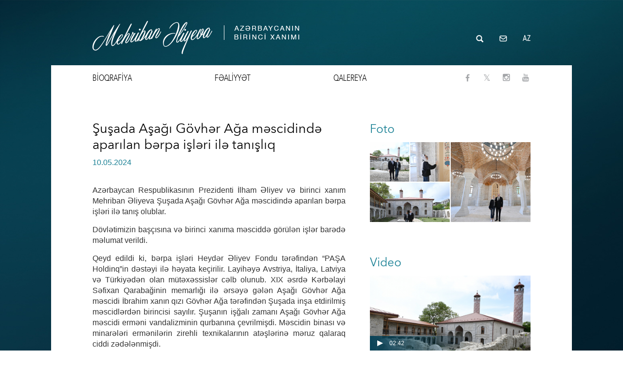

--- FILE ---
content_type: text/html; charset=UTF-8
request_url: https://mehriban-aliyeva.az/organizations/node/849862
body_size: 8338
content:
<!DOCTYPE html>
<html lang="az">
	<head>
		<meta charset="utf-8">
		<meta http-equiv="X-UA-Compatible" content="IE=edge">
		<meta name="MobileOptimized" content="width">
		<meta name="HandheldFriendly" content="true">
		<meta name="viewport" content="width=device-width, initial-scale=1">
		<meta http-equiv="cleartype" content="on">
		<link rel="icon" href="/favicon.ico" type="image/x-icon">
		<meta name="description" content="Azərbaycan Respublikasının Prezidenti İlham Əliyev və birinci xanım Mehriban Əliyeva Şuşada Aşağı Gövhər Ağa məscidində aparılan bərpa işləri ilə tanış olublar." />
<meta property="og:url" content="https://mehriban-aliyeva.az/organizations/node/849862" />
<meta property="og:title" content="Şuşada Aşağı Gövhər Ağa məscidində aparılan bərpa işləri ilə tanışlıq" />
<meta property="og:description" content="Azərbaycan Respublikasının Prezidenti İlham Əliyev və birinci xanım Mehriban Əliyeva Şuşada Aşağı Gövhər Ağa məscidində aparılan bərpa işləri ilə tanış olublar." />
<meta property="og:type" content="article" />
<meta property="og:image" content="https://mehriban-aliyeva.az/files/2024/2/470x246/17153482876490352764_470x246.jpg" />
<meta property="og:image:height" content="235" />
<meta property="og:image:width" content="470" />
<link rel="stylesheet" type="text/css" href="/themes/web/css/bootstrap.min.css" />
<link rel="stylesheet" type="text/css" href="/themes/web/css/fonts.css?v=new" />
<link rel="stylesheet" type="text/css" href="/themes/web/css/mainstyle.css" />
<link rel="stylesheet" type="text/css" href="/themes/web/css/content-page.css?v=231023" />
<link rel="stylesheet" type="text/css" href="/themes/web/css/datepicker.css" />
<script type="text/javascript" src="/themes/web/js/jquery.min.js"></script>
<script type="text/javascript" src="/themes/web/js/jquery.cookie.js"></script>
<title>Şuşada Aşağı Gövhər Ağa məscidində aparılan bərpa işləri ilə tanışlıq - Mehriban Əliyeva - Azərbaycanın birinci xanımı</title>
		<script language="javascript">
			var language = '';
			$(document).ready(function(){
			$('#page').fadeIn(1500);
			$(window).bind("beforeunload", function() { 
				$('#page').hide();
			})
		});
		</script>
	</head>
	<body class="content-page"><script type="text/javascript" src="/js/common.js"></script>
<script type="text/javascript" src="/themes/web/js/bootstrap-datepicker.js"></script>
<script type="text/javascript" src="/js/locales/bootstrap-datepicker.az.js"></script>

				
		<div id="page" style="display:none;">
			<header id="header" class="center-block">
				<div class="header-inner clearfix center-block">
	<div class="pull-left">
		<div id="site-logo-slogan" class="clearfix">
			<a class="pull-left site-logo" href="/site/front"><img title="First Lady" src="/images/sitelogo-az.png" width="425" height="94"></a>
		</div>
	</div>
	<div class="pull-right">
		<div id="site-search-box" class="pull-left">
			<div id="search-inner">
				<form class="site-search clearfix" action="/site/search" method="get">
					<input type="search" class="search-text pull-left" name="txt" id='site-search' placeholder="Axtarış">
					<div class="submit-icon pull-left">
						<input type="button" class="asbutton pull-left">
						<input type="submit" class="assubmit pull-left">
					</div>
				</form>
			</div>
		</div>
		<div id="send-mail" class="pull-left">
			<a href="/site/contact" class="send-mail-icon"></a>
		</div>
		<div id="language-bar" class="pull-left">
		    
			<div class="language-switcher">
			    
					<div class="current">AZ</div>
					<div class="others">
					                                						                                                            <a href="/en/organizations/node/849862">EN</a>
                            						                                                            <a href="/ru/organizations/node/849862">РУ</a>
                            											</div>
				</ul>
			</div>
		</div>
	</div>
</div>
<script>
	$( ".bfh-selectbox" ).hover(
	  function() {
		$( this ).addClass( " open" );
	  }, 
	  function() {
		$( this ).removeClass().addClass( "bfh-selectbox" );
	  }
	);
	
	  $('#page').click(function() {
	  	$( '#search-inner' ).removeClass( "open" );	  
	});
	
	$('#search-inner').click(function(event){
			event.stopPropagation();
	  	$( '#search-inner' ).addClass( "open" );
	});
</script>
			</header>
			
						
						
			<div id="main" class="center-block">	
				<div id="main-top">
					<div class="main-top-inner center-block clearfix">
						<nav id="navigation" class="pull-left">
	<ul class="main-menu list-inline">
		<li class="first item-1 has-child-2"><a href="/site/biography" class="">BİOQRAFİYA</a>
			<ul class="sub-1">
				<li class="first item-1"><a data-hover="Mukafatlar" href="/biography/awards" class="">Mükafatlar</a></li>
				<br>
				<li class="last item-6"><a data-hover="Meqaleler" href="/biography/articles" class="">Məqalələr</a></li>
			</ul>
		</li>
		<li class="item-2 has-child-3"><a href="/activities" class="">FƏALİYYƏT</a>
			<ul class="sub-1">
				<li class="item-3"><a data-hover="Tədbirlər" href="/activities/ceremonies" class="">Tədbirlər</a></li>
				<li class="item-4"><a data-hover="Çıxışlar" href="/activities/speeches" class="">Çıxışlar</a></li>
				<br>
				<li class="item-2"><a data-hover="Görüşlər" href="/activities/meetings" class="">Görüşlər</a></li>
				<li class="last item-5"><a data-hover="Müsahibələr" href="/activities/interviews" class="">Müsahibələr</a></li>
				<br>
				<li class="first item-1"><a data-hover="Səfərlər" href="/activities/visits" class="">Səfərlər</a></li>
			</ul>
		</li>
		<li class="last item-3 has-child-4"><a href="/gallery/photolist/other" class="">QALEREYA</a>
			<ul class="sub-1">
				<li class="first item-1"><span><a class="" data-hover="Muxtelif" href="/gallery/photolist/other">Foto</a></span>
					<ul class="sub-2">
						<li class="first item-1"><a class="" data-hover="Portret" href="/gallery/photolist/portret">Portret</a></li>
						<li class="item-2"><a  class="" data-hover="Aile" href="/gallery/photolist/family">Ailə</a></li>
						<li class="item-2"><a  class="" data-hover="Moment" href="/gallery/photolist/moments">Anlar</a></li>
						<!--li class="last item-3"><a class="" data-hover="Muxtelif" href="/gallery/photolist/other">Müxtəlif</a></li-->
					</ul>
				</li>
				<li class="last item-2"><a data-hover="Video" href="/gallery/videolist" class="">Video</a></li>
			</ul>
		</li>
	</ul>
</nav>
						<div id="follow-links" class="pull-right">
							<ul class="list-inline">
								<li><a href="https://www.facebook.com/FirstvicepresidentofAzerbaijanOfficial" target="_blank" class="icon-facebook"></a></li>
								<li><a href="https://twitter.com/1VicePresident" target="_blank" class="icon-twitter"></a></li>
								<li><a href="https://www.instagram.com/firstvicepresidentazerbaijan/" target="_blank" class="icon-instagram"></a></li>
								<li><a href="https://www.youtube.com/FirstvicepresidentofAzerbaijan" target="_blank" class="icon-youtube"></a></li>
							</ul>
						</div>
					</div>
				</div>
						
	<script src="/galleria/galleria-1.4.2.min.js"></script>
	
	<script>
		Galleria.loadTheme('/galleria/themes/classic/galleria.classic.min.js');
		Galleria.on('image', function(e) {
			$("#downloadLink1").attr({href:e.galleriaData.original});
			$("#facebookLink1").attr({href:'https://www.facebook.com/sharer/sharer.php?u='+e.galleriaData.description});
			$("#twitterLink1").attr({href:'https://twitter.com/home?status='+e.galleriaData.description});
			$("#googleplusLink1").attr({href:'https://plus.google.com/share?url='+e.galleriaData.description});
			$("#mailLink1").attr({href:'mailto:?subject='+e.galleriaData.title+'&body='+window.location.href});
		});
	</script>

	<script src="/player/jwplayer.js" ></script>
	<script>jwplayer.key="9mCjKlFkOi0lcf9lJcBsBInJzI6ngnWdIllHYw==";</script>

<div id="main-content">
    <div class="content-inner clearfix center-block">
        <section class="sections content-left pull-left">
                    	<div class="article-body">
        		<header class="article-header">
        			<h1 class="article-title">Şuşada Aşağı Gövhər Ağa məscidində aparılan bərpa işləri ilə tanışlıq</h1>
        			<span class="article-date">10.05.2024</span>        		</header>
        		<article class="article">
        		        		  <p style="text-align: justify;">Azərbaycan Respublikasının Prezidenti İlham Əliyev və birinci xanım Mehriban Əliyeva Şuşada Aşağı G&ouml;vhər Ağa məscidində aparılan bərpa işləri ilə tanış olublar.</p>
<p style="text-align: justify;">D&ouml;vlətimizin baş&ccedil;ısına və birinci xanıma məsciddə g&ouml;r&uuml;lən işlər barədə məlumat verildi.</p>
<p style="text-align: justify;">Qeyd edildi ki, bərpa işləri Heydər Əliyev Fondu tərəfindən &ldquo;PAŞA Holdinq&rdquo;in dəstəyi ilə həyata ke&ccedil;irilir. Layihəyə Avstriya, İtaliya, Latviya və T&uuml;rkiyədən olan m&uuml;təxəssislər cəlb olunub. XIX əsrdə Kərbəlayi Səfixan Qarabağinin memarlığı ilə ərsəyə gələn Aşağı G&ouml;vhər Ağa məscidi İbrahim xanın qızı G&ouml;vhər Ağa tərəfindən Şuşada inşa etdirilmiş məscidlərdən birincisi sayılır. Şuşanın işğalı zamanı Aşağı G&ouml;vhər Ağa məscidi erməni vandalizminin qurbanına &ccedil;evrilmişdi. Məscidin binası və minarələri ermənilərin zirehli texnikalarının atəşlərinə məruz qalaraq ciddi zədələnmişdi.</p>
<p style="text-align: justify;">Bərpa prosesi ilə tanışlıq zamanı Şuşa işğal altında olduğu d&ouml;vrdə ermənilərin Aşağı G&ouml;vhər Ağa məscidində t&ouml;rətdikləri vandalizm faktları barədə məlumat verildi. Bildirildi ki, bərpa işləri zamanı divarda m&uuml;xtəlif yazılar, o c&uuml;mlədən divara həkk olunmuş xa&ccedil; işarəsi aşkarlanıb.</p>
<p style="text-align: justify;">Bərpa işləri zamanı yerli və beynəlxalq ekspertlər məscidin m&ouml;vcud vəziyyətinə dair qiymətləndirmə və layihələndirmə aparıblar. Konservasiya və restavrasiya işləri məscidin ilkin memarlıq &uuml;slubuna uyğun olaraq həyata ke&ccedil;irilir. Xarici m&uuml;təxəssislərin iştirakı ilə q&uuml;bbələrin daxili səthində tarixi naxış hissələrinin mikroinyeksiya &uuml;sulu ilə bərkidilməsi həyata ke&ccedil;irilib. Məscidin minarələri bərpa olunub, dam və d&ouml;şəmə &ouml;rt&uuml;kləri dəyişdirilməklə bir sıra təmir işləri həyata ke&ccedil;irilir. Bərpa işləri, eyni zamanda, mədrəsə b&ouml;lməsini də əhatə edir.</p>        		        		</article>
        	</div>
        	<footer class="article-footer">
        		<div id="share-links">
				<div class="buttons clearfix">            
				    <a id="facebookLink" class="socialbut icon-facebook pull-left" href="https://www.facebook.com/sharer/sharer.php?u=https://mehriban-aliyeva.az/organizations/node/849862" target="_blank"></a>
				    <a id="twitterLink" class="socialbut icon-twitter pull-left" href="https://twitter.com/home?status=https://mehriban-aliyeva.az/organizations/node/849862" target="_blank"></a>
				    <a id="mailLink" class="socialbut icon-mail-alt pull-left" href=" mailto:?subject=Şuşada Aşağı Gövhər Ağa məscidində aparılan bərpa işləri ilə tanışlıq&body=https://mehriban-aliyeva.az/organizations/node/849862" target="_blank"></a>
				</div>
        		</div>
        	</footer>
        </section>
        <section class="sections content-right pull-right">
		<div class="videoandgalleria">
		    			<div id="photogallery-block">
			<h2 class="block-title"><a href="#" onclick="openGallery(91973, 'other', 0)" data-toggle="modal" data-target="#winPhotos" >Foto</a></h2>
			
                                                    <div class="block-content">
                                                        
                        <div class="photo-slide items-4">
                            <a href="#" onclick="openGallery(91973, 'other', 0)" data-toggle="modal" data-target="#winPhotos" class="item-1"><div class="gis"><img src="/files/gallerylist/2015/2/85x85/17153511926236910014_85x85.jpg"></div></a>                            <a href="#" onclick="openGallery(91973, 'other', 0)" data-toggle="modal" data-target="#winPhotos" class="item-2"><div class="gis"><img src="/files/gallerylist/2015/2/85x85/17153511922643949313_85x85.jpg"></div></a>                            <a href="#" onclick="openGallery(91973, 'other', 0)" data-toggle="modal" data-target="#winPhotos" class="item-3"><div class="gis"><img src="/files/gallerylist/2015/2/168x168/17153511924626330882_168x168.jpg"></div></a>                            <a href="#" onclick="openGallery(91973, 'other', 0)" data-toggle="modal" data-target="#winPhotos" class="item-4"><div class="gis"><img src="/files/gallerylist/2015/2/168x85/17153511922570660524_168x85.jpg"></div></a>                        </div>
                    </div>
                		    </div>
		    		    		    <div id="videogallery-block">
			    			<h2 class="block-title"><a href="#21967" onclick="openVideo(21967, 2)" data-toggle="modal" data-target="#winVideo">Video</a></h2>
			<div class="block-content">
			    <a href="#21967" onclick="openVideo(21967, 2)" data-toggle="modal" data-target="#winVideo">
				<img src="/files/video_photo/2024/2/370x185/1715430759918558133_370x185.jpg">
				<span class="video-icon icon-small"><span class="video-duration">02:42</span></span>
				<span class="video-icon icon icon-play-circled"></span>
			    </a>
			</div>
		    </div>
		    		</div>
        </section>
        
        <style>
        	.affix {
        		top:0px;
        		position:fixed;
        	}
        	.affix-top {
        		position:static;
        	}
        	.affix-bottom {
        		top:0px;
        		position:fixed;
        	}
        </style>
        
        <script>
			$(document).ready(function(){
				$('#winVideo').on('hidden.bs.modal', function () {
					jwplayer('articleVideo').remove();
				});
				
				$(window).on('beforeunload', function() {
					$(window).scrollTop(0); 
				});		
				if($('.article-body').outerHeight(true) > 600){
					$('.videoandgalleria').affix({
						offset: {
						top: $('.videoandgalleria').offset().top,
						bottom: $('#main-bottom').outerHeight(true) + 300
						}
					});
				}
			});
        </script>
    </div>
</div>

<div id="main-bottom">
    <div class="main-bottom-inner center-block clearfix">
        <div class="content-inner clearfix center-block organizations-head" role="tabpanel">
    <div class="list-view-header clearfix">
    	<ul class="nav nav-tabs pull-left" role="tablist">
    		<li attrId="22" attrPage="1" class="fvp " role="presentation"><a href="#fvp" aria-controls="fvp" role="tab" data-toggle="tab"><span>Birinci vitse-prezident</span></a><div></div></li>
			<li attrId="15" attrPage="1" class="haf active" role="presentation"><a href="#haf" aria-controls="haf" role="tab" data-toggle="tab"><span>Heydər Əliyev Fondu</span></a><div></div></li>
			<li attrId="14" attrPage="1" class="agf " role="presentation"><a href="#agf" aria-controls="agf" role="tab" data-toggle="tab"><span>Azərbaycan Gimnastika Federasiyası</span></a><div></div></li>
			<li attrId="12" attrPage="1" class="acf " role="presentation"><a href="#acf" aria-controls="acf" role="tab" data-toggle="tab"><span>Azərbaycan Mədəniyyət Fondu</span></a><div></div></li>
			<li attrId="17" attrPage="1" class="unesco " role="presentation"><a href="#unesco" aria-controls="unesco" role="tab" data-toggle="tab"><span>UNESCO</span></a><div></div></li>
		</ul>
    	<div class="view-calendar pull-right">
    		<div class="input-group date" id="datepicker" data-date-format="d MM yyyy">
    			<input class="datepicker-input" size="16" type="text" value="" readonly>
    			<span class="add-on datepicker-select glyphicon glyphicon-calendar"></span>
    		</div>
    	</div>
    </div>
    <div class="list-view-content tab-content">
    	<div role="tabpanel" class="tab-pane " id="acf">
			<div class="content-row">
				<table>
					<tr class="row-1 first">
																								
						<td class="col-1">
															<a class="view-image scale-effect image-small" href="/organizations/node/841780"><img src="/files/2015/2/255x128/14361789412082327654_255x128.jpg"><span class="likeborder"></span></a>
														<a class="view-title" href="/organizations/node/841780"><span class="view-date">09.03.2013</span><br>Bakıda “Muğam Aləmi” III Beynəlxalq Muğam Festivalının təntənəli açılışı olub</a>
													</td>
																								
						<td class="col-2">
															<a class="view-image scale-effect image-small" href="/organizations/node/842967"><img src="/files/2011/2/255x128/1436727744993441264_255x128.jpg"><span class="likeborder"></span></a>
														<a class="view-title" href="/organizations/node/842967"><span class="view-date">04.05.2011</span><br>Mehriban Əliyeva Müasir İncəsənət Muzeyində “Sənət inciləri” adlı sərgi ilə tanış olub</a>
													</td>
																								
						<td class="col-3">
															<a class="view-image scale-effect image-small" href="/organizations/node/840483"><img src="/files/2011/1/255x128/14302149971182030116_255x128.jpg"><span class="likeborder"></span></a>
														<a class="view-title" href="/organizations/node/840483"><span class="view-date">14.03.2011</span><br>Bakıda Beynəlxalq Muğam Mərkəzində “Muğam aləmi” II Beynəlxalq muğam festivalının açılış mərasimi olub</a>
													</td>
											</tr>
					<tr class="row-2 last">
																												<td class="col-1">
																<a class="view-title" href="/organizations/node/845268"><span class="view-date">02.07.2007</span><br>“Muğam” jurnalının ilk nömrəsinin və “Muğam-Antologiya” layihəsi çərçivəsində çap olunmuş nəşrlərin təqdimatı olub</a>
								<p class="news-teaser">İyulun 2-də Heydər Əliyev Fondunda Azərbaycan Mədəniyyətinin Dostları Fondunun təsis etdiyi “Muğam” jurnalının ilk nömrəsinin və “Muğam-Antologiya” layihəsi çərçivəsində çap olunmuş Səfiyəddin Urməvinin (1217-1294) “Şərəfiyyə risaləsi” və “Kitabül-ədvar”, habelə Fətullah Şirvaninin (1417-1486) “Musiqi məcəlləsi” əsərlərinin təqdimat mərasimi keçirilmişdir.</p>							</td>
																												<td class="col-2">
																	<a class="view-image scale-effect image-small" href="/organizations/node/844845"><img src="/files/2006/2/255x128/1437163334564320787_255x128.jpg"><span class="likeborder"></span></a>
																<a class="view-title" href="/organizations/node/844845"><span class="view-date">13.06.2006</span><br>Üzeyir Hacıbəyovun anadan olmasının 120 illiyinə həsr edilmiş muğam konserti olub</a>
															</td>
																												<td class="col-3">
																	<a class="view-image scale-effect image-small" href="/organizations/node/844197"><img src="/files/2005/2/255x128/14370338614438564596_255x128.jpg"><span class="likeborder"></span></a>
																<a class="view-title" href="/organizations/node/844197"><span class="view-date">08.06.2005</span><br>Azərbaycan Mədəniyyətinin Dostları Fondu Filarmoniyada muğam axşamı təşkil edib</a>
															</td>
												</tr>
				</table>
			</div>
		</div>
		<div role="tabpanel" class="tab-pane " id="agf">
			<div class="content-row">
				<table>
					<tr class="row-1 first">
																								
						<td class="col-1">
															<a class="view-image scale-effect image-small" href="/organizations/node/848059"><img src="/files/2019/3/255x128/1568661472549429485_255x128.jpg"><span class="likeborder"></span></a>
														<a class="view-title" href="/organizations/node/848059"><span class="view-date">16.09.2019</span><br>Bakıda bədii gimnastika üzrə 37-ci dünya çempionatının açılış mərasimi keçirilib</a>
													</td>
																								
						<td class="col-2">
															<a class="view-image scale-effect image-small" href="/organizations/node/847860"><img src="/files/2019/2/255x128/15580929671998424946_255x128.jpg"><span class="likeborder"></span></a>
														<a class="view-title" href="/organizations/node/847860"><span class="view-date">17.05.2019</span><br>Prezident İlham Əliyev və birinci xanım Mehriban Əliyeva Ümumrusiya Bədii Gimnastika Federasiyasının prezidenti ilə görüşüblər </a>
													</td>
																								
						<td class="col-3">
															<a class="view-image scale-effect image-small" href="/organizations/node/846840"><img src="/files/2017/2/255x128/14947055086494454963_255x128.jpg"><span class="likeborder"></span></a>
														<a class="view-title" href="/organizations/node/846840"><span class="view-date">13.05.2017</span><br>Birinci vitse-prezident Mehriban Əliyeva İslamiadanın qalibi olan bədii gimnastika üzrə milli komandamızın üzvlərinə qızıl medalları təqdim edib</a>
													</td>
											</tr>
					<tr class="row-2 last">
																												<td class="col-1">
																	<a class="view-image scale-effect image-small" href="/organizations/node/845914"><img src="/files/2015/3/255x128/14509588633829749655_255x128.jpg"><span class="likeborder"></span></a>
																<a class="view-title" href="/organizations/node/845914"><span class="view-date">24.12.2015</span><br>Mehriban Əliyeva yenidən Azərbaycan Gimnastika Federasiyasının prezidenti seçilib</a>
															</td>
																												<td class="col-2">
																<a class="view-title" href="/organizations/node/841614"><span class="view-date">20.06.2015</span><br>Alina Kabayeva: “Mehriban Əliyeva ilə şəxsən tanış deyilik, amma öz ölkəsində idmanın inkişafına onun necə böyük töhfə verdiyini bilirəm”</a>
								<p class="news-teaser">“Birinci Avropa Oyunlarının keçirilməsi təkcə Azərbaycan və Rusiya üçün deyil, həm də bütün Avropa üçün çox mühüm hadisədir. </p>							</td>
																												<td class="col-3">
																	<a class="view-image scale-effect image-small" href="/organizations/node/841612"><img src="/files/2015/2/255x128/14348942105153314583_255x128.jpg"><span class="likeborder"></span></a>
																<a class="view-title" href="/organizations/node/841612"><span class="view-date">20.06.2015</span><br>Prezident İlham Əliyev və xanımı Mehriban Əliyeva idman gimnastikası yarışlarının final mərhələsini izləyiblər</a>
															</td>
												</tr>
				</table>
			</div>
		</div>
		<div role="tabpanel" class="tab-pane active" id="haf">
			<div class="content-row">
				<table>
					<tr class="row-1 first">
																								
						<td class="col-1">
															<a class="view-image scale-effect image-small" href="/organizations/node/850332"><img src="/files/2025/3/255x128/17607665954620264687_255x128.jpg"><span class="likeborder"></span></a>
														<a class="view-title" href="/organizations/node/850332"><span class="view-date">18.10.2025</span><br>Azərbaycanın Birinci vitse-prezidenti Mehriban Əliyeva Vatikan Apostol Kitabxanasını ziyarət edib</a>
													</td>
																								
						<td class="col-2">
															<a class="view-image scale-effect image-small" href="/organizations/node/850331"><img src="/files/2025/3/255x128/17607662911715249291_255x128.jpg"><span class="likeborder"></span></a>
														<a class="view-title" href="/organizations/node/850331"><span class="view-date">18.10.2025</span><br>Birinci vitse-prezident Mehriban Əliyeva Vatikanda Müqəddəs Pyotr Bazilikasında görülmüş bərpa işləri ilə tanış olub</a>
													</td>
																								
						<td class="col-3">
															<a class="view-image scale-effect image-small" href="/organizations/node/850330"><img src="/files/2025/3/255x128/1760766114454612473_255x128.jpg"><span class="likeborder"></span></a>
														<a class="view-title" href="/organizations/node/850330"><span class="view-date">18.10.2025</span><br>Birinci vitse-prezident Mehriban Əliyeva və ailə üzvləri Vatikan bağlarında ağacəkmə mərasimində iştirak ediblər</a>
													</td>
											</tr>
					<tr class="row-2 last">
																												<td class="col-1">
																	<a class="view-image scale-effect image-small" href="/organizations/node/850315"><img src="/files/2025/3/255x128/17606814842332442849_255x128.jpg"><span class="likeborder"></span></a>
																<a class="view-title" href="/organizations/node/850315"><span class="view-date">16.10.2025</span><br>Azərbaycanın Birinci vitse-prezidenti Vatikanda Müqəddəs Pavel Bazilikasında həyata keçirilən bərpa işləri ilə tanış olub</a>
															</td>
																												<td class="col-2">
																	<a class="view-image scale-effect image-small" href="/organizations/node/850314"><img src="/files/2025/3/255x128/17606813264744640297_255x128.jpg"><span class="likeborder"></span></a>
																<a class="view-title" href="/organizations/node/850314"><span class="view-date">16.10.2025</span><br>Birinci vitse-prezident Mehriban Əliyeva Vatikanda Müqəddəs Pavel Bazilikasının baş keşişi ilə görüşüb</a>
															</td>
																												<td class="col-3">
																	<a class="view-image scale-effect image-small" href="/organizations/node/850313"><img src="/files/2025/3/255x128/176068106626675345_255x128.jpg"><span class="likeborder"></span></a>
																<a class="view-title" href="/organizations/node/850313"><span class="view-date">16.10.2025</span><br>Vatikanda Müqəddəs Kommodilla katakombalarının bərpası layihəsinin açılışı olub</a>
															</td>
												</tr>
				</table>
			</div>
		</div>
		<div role="tabpanel" class="tab-pane " id="fvp">
			<div class="content-row">
				<table>
					<tr class="row-1 first">
																								
						<td class="col-1">
															<a class="view-image scale-effect image-small" href="/organizations/node/850333"><img src="/files/2025/3/255x128/1760790564361533401_255x128.jpg"><span class="likeborder"></span></a>
														<a class="view-title" href="/organizations/node/850333"><span class="view-date">18.10.2025</span><br>Azərbaycanın Müqəddəs Taxt-Tacdakı səfirliyinin inzibati ofisi açılıb</a>
													</td>
																								
						<td class="col-2">
															<a class="view-image scale-effect image-small" href="/organizations/node/850332"><img src="/files/2025/3/255x128/17607665954620264687_255x128.jpg"><span class="likeborder"></span></a>
														<a class="view-title" href="/organizations/node/850332"><span class="view-date">18.10.2025</span><br>Azərbaycanın Birinci vitse-prezidenti Mehriban Əliyeva Vatikan Apostol Kitabxanasını ziyarət edib</a>
													</td>
																								
						<td class="col-3">
															<a class="view-image scale-effect image-small" href="/organizations/node/850331"><img src="/files/2025/3/255x128/17607662911715249291_255x128.jpg"><span class="likeborder"></span></a>
														<a class="view-title" href="/organizations/node/850331"><span class="view-date">18.10.2025</span><br>Birinci vitse-prezident Mehriban Əliyeva Vatikanda Müqəddəs Pyotr Bazilikasında görülmüş bərpa işləri ilə tanış olub</a>
													</td>
											</tr>
					<tr class="row-2 last">
																												<td class="col-1">
																	<a class="view-image scale-effect image-small" href="/organizations/node/850330"><img src="/files/2025/3/255x128/1760766114454612473_255x128.jpg"><span class="likeborder"></span></a>
																<a class="view-title" href="/organizations/node/850330"><span class="view-date">18.10.2025</span><br>Birinci vitse-prezident Mehriban Əliyeva və ailə üzvləri Vatikan bağlarında ağacəkmə mərasimində iştirak ediblər</a>
															</td>
																												<td class="col-2">
																	<a class="view-image scale-effect image-small" href="/organizations/node/850329"><img src="/files/2025/3/255x128/17607560072303623524_255x128.jpg"><span class="likeborder"></span></a>
																<a class="view-title" href="/organizations/node/850329"><span class="view-date">17.10.2025</span><br>Birinci vitse-prezident Mehriban Əliyevanın Vatikan şəhər-dövlətinin qubernatorluğunun prezidenti ilə görüşü olub</a>
															</td>
																												<td class="col-3">
																	<a class="view-image scale-effect image-small" href="/organizations/node/850328"><img src="/files/2025/3/255x128/17607556043130030517_255x128.jpg"><span class="likeborder"></span></a>
																<a class="view-title" href="/organizations/node/850328"><span class="view-date">17.10.2025</span><br>Azərbaycanın Birinci vitse-prezidenti Mehriban Əliyeva Vatikanın dövlət katibi ilə görüşüb</a>
															</td>
												</tr>
				</table>
			</div>
		</div>
		<div role="tabpanel" class="tab-pane " id="unesco">
			<div class="content-row">
				<table>
					<tr class="row-1 first">
																								
						<td class="col-1">
															<a class="view-image scale-effect image-small" href="/organizations/node/847944"><img src="/files/2019/2/255x128/15619629095372734434_255x128.jpg"><span class="likeborder"></span></a>
														<a class="view-title" href="/organizations/node/847944"><span class="view-date">30.06.2019</span><br>Birinci vitse-prezident Mehriban Əliyeva UNESCO-nun Ümumdünya İrs Komitəsinin 43-cü sessiyasının açılış mərasimində iştirak edib</a>
													</td>
																								
						<td class="col-2">
															<a class="view-image scale-effect image-small" href="/organizations/node/847940"><img src="/files/2019/2/255x128/15618981632461518609_255x128.jpg"><span class="likeborder"></span></a>
														<a class="view-title" href="/organizations/node/847940"><span class="view-date">30.06.2019</span><br>Birinci vitse-prezident Mehriban Əliyeva UNESCO-nun Baş direktoru xanım Odri Azule ilə görüşüb</a>
													</td>
																								
						<td class="col-3">
															<a class="view-image scale-effect image-small" href="/organizations/node/847310"><img src="/files/2018/2/255x128/1526660103161552016_255x128.jpg"><span class="likeborder"></span></a>
														<a class="view-title" href="/organizations/node/847310"><span class="view-date">18.05.2018</span><br>Birinci vitse-prezident Mehriban Əliyeva Parisdə UNESCO-nun baş direktoru Odri Azule ilə görüşüb</a>
													</td>
											</tr>
					<tr class="row-2 last">
																												<td class="col-1">
																	<a class="view-image scale-effect image-small" href="/organizations/node/847309"><img src="/files/2018/2/255x128/15266589793329757953_255x128.jpg"><span class="likeborder"></span></a>
																<a class="view-title" href="/organizations/node/847309"><span class="view-date">18.05.2018</span><br>Parisdə UNESCO-nun sabiq baş direktoru Koişiro Matsuuranın 80 illiyi münasibətilə konfrans keçirilib</a>
															</td>
																												<td class="col-2">
																	<a class="view-image scale-effect image-small" href="/organizations/node/846383"><img src="/files/2016/3/255x128/1475155868172005151_255x128.jpg"><span class="likeborder"></span></a>
																<a class="view-title" href="/organizations/node/846383"><span class="view-date">29.09.2016</span><br>Mehriban Əliyeva UNESCO-nun baş direktorunun müavini Qetaçyu Enqida ilə görüşüb</a>
															</td>
																												<td class="col-3">
																	<a class="view-image scale-effect image-small" href="/organizations/node/845865"><img src="/files/2015/3/255x128/14477893745395627416_255x128.jpg"><span class="likeborder"></span></a>
																<a class="view-title" href="/organizations/node/845865"><span class="view-date">17.11.2015</span><br>Prezident İlham Əliyev və xanımı Mehriban Əliyeva UNESCO Baş Konfransının 38-ci sessiyasının Liderlər Forumunda iştirak ediblər</a>
															</td>
												</tr>
				</table>
			</div>
		</div>
    </div>
    <div class="list-view-pager">
    	<ul class="pager" id="pager">
    	</ul>
        <script>
            $(document).ready(function(){
                    var activities = 1;
                $('ul.nav-tabs li').on('click', function (e) {
                    idx = $(this).attr('attrId')*1;
                    pageX = $(this).attr('attrPage')*1;
                    switch(idx){
                        case 12:
                            //showPagination(pageX, 10, 5, 12);
                            activities = 1;
                            $("#datepicker").datepicker("setDate", $.cookie("date_5_12") ? $.cookie("date_5_12") : new Date());
                            break;
                        case 14:
                            //showPagination(pageX, 22, 5, 14);
                            activities = 2;
                            $("#datepicker").datepicker("setDate", $.cookie("date_5_14") ? $.cookie("date_5_14") : new Date());
                            break;
                        case 15:
                            //showPagination(pageX, 495, 5, 15);
                            activities = 3;
                            $("#datepicker").datepicker("setDate", $.cookie("date_5_15") ? $.cookie("date_5_15") : new Date());
                            break;
                        case 16:
                            //showPagination(pageX, 86, 5, 16);
                            activities = 4;
                            $("#datepicker").datepicker("setDate", $.cookie("date_5_16") ? $.cookie("date_5_16") : new Date());
                            break;
                        case 17:
                            //showPagination(pageX, 52, 5, 17);
                            activities = 5;
                            $("#datepicker").datepicker("setDate", $.cookie("date_5_17") ? $.cookie("date_5_17") : new Date());
                            break;
						case 22:
                            //showPagination(pageX, 52, 5, 17);
                            activities = 6;
                            $("#datepicker").datepicker("setDate", $.cookie("date_5_22") ? $.cookie("date_5_22") : new Date());
                            break;
                    }
                });
                var thisYear = '24-01-2026';
                $('#datepicker').datepicker({language:'az',autoclose:true,todayHighlight:true,startDate:"01-01-2003",endDate:thisYear});
                activities = 3;$("#datepicker").datepicker("setDate", $.cookie("date_5_15") ? $.cookie("date_5_15") : new Date()); showPagination(1, 495, 5, 15);                     $("#datepicker").datepicker().on("changeDate", function(e){
                             
                         switch(activities){
                            case 1:
                                getPage(1, 5, 12);
                                break;
                            case 2:
                                getPage(1, 5, 14);
                                break;
                            case 3:
                                getPage(1, 5, 15);
                                break;
                            case 4:
                                getPage(1, 5, 16);
                                break;
                            case 5:
                                getPage(1, 5, 17);
                                break;
							case 6:
                                getPage(1, 5, 22);
                                break;
                        }
                     });
            });
        </script>
    </div>
</div>
    </div>
</div>

<div class="modal fade modal-fullscreen" id="winPhotos" tabindex="-1" role="dialog" aria-labelledby="winPhotosLabel" aria-hidden="true">
  <div class="modal-dialog">
    <div class="modal-content">
      <div class="modal-header">
        <div class="social-buttons">
		<div class="buttons">
		    <a id="facebookLink1" class="socialbut icon-facebook" href="#" target="_blank"></a>
		    <a id="twitterLink1" class="socialbut icon-twitter" href="#" target="_blank"></a>
		    <a id="mailLink1" class="socialbut icon-mail-alt" href="#" target="_blank"></a>
		    <a id="downloadLink1" class="socialbut icon-download" href="#" target="_blank"></a>
        </div>
        </div>
            <div class="close icon-cancel" data-dismiss="modal" aria-label="Close"></div>
      </div>
      <div class="modal-body clearfix">
        <div class="galleria"></div>
      </div>
    </div>
  </div>
</div>

<div class="modal fade modal-fullscreen" id="winVideo" tabindex="-1" role="dialog" aria-labelledby="winVideoLabel" aria-hidden="true">
  <div class="modal-dialog">
    <div class="modal-content">
      <div class="modal-header">
        <div class="social-buttons">
		<div class="buttons">
		    <a id="facebookLink2" class="socialbut icon-facebook" href="#" target="_blank"></a>
		    <a id="twitterLink2" class="socialbut icon-twitter" href="#" target="_blank"></a>
		    <a id="mailLink2" class="socialbut icon-mail-alt" href="#" target="_blank"></a>
		</div>
        </div>
            <div class="close icon-cancel" data-dismiss="modal" aria-label="Close"></div>
      </div>
      <div class="modal-body clearfix">
        <div class="video-container">
        	<div class="video-middle">
        		<div id="articleVideo"></div>
        	</div>
        </div>
      </div>
    </div>
  </div>
</div>			</div>
			
			<footer id="footer" class="center-block">
				<div class="footer-inner clearfix center-block">
	<div class="pull-left">
		<div id="site-copyright">Müəllif hüquqları qorunur © 2026</div>
	</div>
</div>			</footer>
		</div>
	<script type="text/javascript" src="/themes/web/js/bootstrap.min.js"></script>
<script defer src="https://static.cloudflareinsights.com/beacon.min.js/vcd15cbe7772f49c399c6a5babf22c1241717689176015" integrity="sha512-ZpsOmlRQV6y907TI0dKBHq9Md29nnaEIPlkf84rnaERnq6zvWvPUqr2ft8M1aS28oN72PdrCzSjY4U6VaAw1EQ==" data-cf-beacon='{"version":"2024.11.0","token":"9286dada807547cfb879ab18703829b3","r":1,"server_timing":{"name":{"cfCacheStatus":true,"cfEdge":true,"cfExtPri":true,"cfL4":true,"cfOrigin":true,"cfSpeedBrain":true},"location_startswith":null}}' crossorigin="anonymous"></script>
</body>
	
	<!-- Global site tag (gtag.js) - Google Analytics -->
	<script async src="https://www.googletagmanager.com/gtag/js?id=G-NY2V1NRT2Y"></script>
	<script>
	  window.dataLayer = window.dataLayer || [];
	  function gtag(){dataLayer.push(arguments);}
	  gtag('js', new Date());

	  gtag('config', 'G-NY2V1NRT2Y');
	</script>
</html>

--- FILE ---
content_type: text/css
request_url: https://mehriban-aliyeva.az/themes/web/css/content-page.css?v=231023
body_size: 4075
content:
.content-page #main-content .sections.galleries-1 .article-body{
	min-height:265px;
} 

.content-page #main-content .sections.full-width .article-body{
	min-height:initial;
}

.content-page #main-content .sections.content-left{
	width:520px;
} 

.content-page #main-content .sections.content-right{
	width:330px;
} 

.content-page #main-content .sections.full-width{
	width:700px;
}

.content-page #videogallery-block,
.content-page #photogallery-block{
  margin-bottom:0px; 
  margin-top:55px;
}

.content-page #videogallery-block img{
  width:330px;
  height:auto;
}

.content-page #videogallery-block:first-child,
.content-page #photogallery-block:first-child{
  margin-top:0px;
}

#videogallery-block .block-content a:hover .video-icon{
  display:block;
}

.videoandgalleria > div:first-child h2 {
	padding-top:0px;
}

.content-page #main-content{
	padding:60px 0px 90px 0px;
}

.content-page #main-bottom{
	padding:0px 0px 40px 0px;
}

.article-footer #share-links{
  margin:60px 0px 0px 0px;
}

#photogallery-block .photo-slide a{
  display:block;
  line-height:0px;
  font-size:0px;
  position:absolute;
  background:#fff;
  overflow:hidden;
  -webkit-backface-visibility: hidden;
  backface-visibility: hidden;
  outline: none;
}

#photogallery-block .photo-slide img {
  /*width:100%;
  height:100%;*/
  position:relative;
	opacity:1;
	-webkit-transition: opacity 300ms linear;
	-moz-transition: opacity 300ms linear;
	-ms-transition: opacity 300ms linear;
	-o-transition: opacity 350ms linear;
	transition: opacity 300ms linear;
}

#photogallery-block .photo-slide{
  width:330px;
  height:164px;
  position:relative;
}

#photogallery-block .photo-slide div {
	background:#094257;
}

#photogallery-block .photo-slide:hover a div img{
	opacity:0.7;
}

#photogallery-block .photo-slide:hover a div:hover img{
	opacity:1;
}

#photogallery-block .gis{
	width:100%;
	height:100%;
	overflow:hidden;
}

#photogallery-block .items-4 .item-1 {
  left:0px;
  top:0px;
  height:81px;
  width:81px;
  overflow: hidden;
}

#photogallery-block .items-4 .item-2 {
  left:83px;
  top:0px;
  height:81px;
  width:81px;
  overflow: hidden;
}

#photogallery-block .items-4 .item-3 {
  left:166px;
  top:0px;
  height:164px;
  width:164px;
  overflow: hidden;
}

#photogallery-block .items-4 .item-4 {
  left:0px;
  top:83px;
  height:81px;
  width:164px;
  overflow: hidden;
}

#photogallery-block .items-3 .item-1 {
  left:0px;
  top:0px;
  height:81px;
  width:164px;
  overflow: hidden;
}

#photogallery-block .items-3 .item-2 {
  left:166px;
  top:0px;
  height:164px;
  width:164px;
  overflow: hidden;
}

#photogallery-block .items-3 .item-3 {
  left:0px;
  top:83px;
  height:81px;
  width:164px;
  overflow: hidden;
}

#photogallery-block .items-2 .item-1 {
  left:0px;
  top:0px;
  height:164px;
  width:164px;
  overflow: hidden;
}

#photogallery-block .items-2 .item-2 {
  left:166px;
  top:0px;
  height:164px;
  width:164px;
  overflow: hidden;
}

#photogallery-block .items-1 .item-1{
  left:0px;
  top:0px;
  width:330px;
  height:164px;
  overflow: hidden;
}






#videogallery-block .block-content{
  width:330px;
  height:164px;
}

#videogallery-block .block-content a{
  display:block;
  position:relative;
  overflow:hidden;
  width:330px;
  height:164px;
  background:#094257;
  outline: none;
}

#videogallery-block .block-content img {
  opacity:1;
  filter: alpha(opacity=100);
	-webkit-transition: opacity 1s;
	transition: opacity 1s;
}

#videogallery-block .video-icon.icon-small {
	position:absolute;
	z-index:100;
	left:0px;
	bottom:10px;
	opacity:1;
	filter: alpha(opacity=100);
	background: -moz-linear-gradient(left,  rgba(9,66,87,1) 0%, rgba(255,255,255,0) 74%); /* FF3.6+ */
	background: -webkit-gradient(linear, left top, right top, color-stop(0%,rgba(9,66,87,1)), color-stop(74%,rgba(255,255,255,0))); /* Chrome,Safari4+ */
	background: -webkit-linear-gradient(left,  rgba(9,66,87,1) 0%,rgba(255,255,255,0) 74%); /* Chrome10+,Safari5.1+ */
	background: -o-linear-gradient(left,  rgba(9,66,87,1) 0%,rgba(255,255,255,0) 74%); /* Opera 11.10+ */
	background: -ms-linear-gradient(left,  rgba(9,66,87,1) 0%,rgba(255,255,255,0) 74%); /* IE10+ */
	background: linear-gradient(to right,  rgba(9,66,87,1) 0%,rgba(255,255,255,0) 74%); /* W3C */
	filter: progid:DXImageTransform.Microsoft.gradient( startColorstr='#094257', endColorstr='#00ffffff',GradientType=1 ); /* IE6-9 */
	width:280px;
	height:30px;
	display:block;
	-webkit-transition: opacity 0.35s;
	transition: opacity 0.35s;
}

#videogallery-block .video-duration {
	color:#fff;
	font-size:12px;
	display:block;
	line-height:30px;
	margin-left:40px;
}

#videogallery-block .video-icon.icon-small:after {
	content:"";
	position:absolute;
	width: 0;
	height: 0;
	display:block;
	left:15px;
	bottom:9px;
	border-style: solid;
	border-width: 6px 0 6px 12px;
	border-color: transparent transparent transparent #fff;
}


#videogallery-block a:hover .video-icon.icon-small {
	opacity:0;
	filter: alpha(opacity=0);
}

#videogallery-block .video-icon.icon-play-circled {
  position: absolute;
  top: 50%;
  left: 50%;
  width: 48px;
  height: 48px;
  z-index: 100;
  font-size:48px;
  color:#fff;
  line-height:48px;
  margin:-24px 0 0 -24px;
  opacity:0;
  filter: alpha(opacity=0);
	-webkit-transition: opacity 1s;
	transition: opacity 1s;
}

#videogallery-block a:hover .video-icon.icon-play-circled {
  opacity:0.8;
  filter: alpha(opacity=100);
}

#videogallery-block .block-content a:hover img{
  opacity:0.7;
  filter: alpha(opacity=70);
}



/*---vews start---*/

#datepicker {
  height:23px;
  margin:16px 0px;
  width:176px;
}

#datepicker .datepicker-input{
  height:23px;
  text-align:center;
  border:1px solid #a3a5a8;
  color:#a3a5a8;
  float:left;
  width:153px;
}

#datepicker .add-on{
  height:23px;
  text-align:center;
  background:#a3a5a8;
  width:23px;
  float:left;
  line-height:23px;
  top:0px;
  cursor:pointer;
  color:#555;
}

.list-view-header{
  border-bottom:1px solid #a3a5a8;
  margin-bottom:55px;
}

.list-view-content table{
  width:900px;
}

.list-view-content table,
.list-view-content table tr,
.list-view-content table td{
  margin:0px;
  padding:0px;
}

.list-view-content table td {
  width:280px;
  vertical-align:top;
  padding-bottom:60px;
  line-height:20px;
}

.list-view-content table .col-2 {
  padding-left:30px;
  padding-right:30px;
}

.list-view-content table .last td{
  padding-bottom:0px;
}

.list-view-content .view-image {
  margin-bottom:10px;
  display:block;
	width: 280px;
}
.list-view-content .view-image img{
	width:100%;
}
.list-view-content .view-title{
  color:#000000;
  font-size:15px;
  font-family:'HelveticaNeue';
  line-height:20px;
}

.list-view-content .view-title:hover,
.list-view-content .hovered .view-title{
	text-decoration:none;
	color:#1b8195;
}

.list-view-content .news-teaser, .list-view-content .view-teaser{
	margin:5px 0px 0px 0px;
	width: 280px;
	font-size:13px;
	color:#4f4f4f;
}

.list-view-content .view-date{
  color:#1b8195;
  font-size:14px;
}

.list-view-pager {
	text-align:center;
}

.list-view-pager .pager{
  margin:45px 0px 0px;
  line-height:0px;
  font-size:0px;
  display:inline-block;
  zoom:1;
}

.list-view-pager .pager:after {
	clear:both;
	display:table;
	content:"";
}

.list-view-pager .pager li {
	display:block;
	float:left;
}

.list-view-pager .pager li a,
.list-view-pager .pager li span{
  border:0px;
  color:#000;
  padding:3px 14px;
  -webkit-border-radius: 0px;
  -moz-border-radius: 0px;
  border-radius: 0px;
  font-size:14px;
  line-height:20px;
  cursor:pointer;
}

.list-view-pager .pager li a:hover{
  color:#3a8391;
  background:none;
}

.list-view-pager #idContentEditable{
  border:1px solid #a4a4a4;
  padding:2px 13px;
}

.list-view-pager #idContentEditable:focus,
.list-view-pager #idContentEditable:hover {
  color:#3a8391;
}

.list-view-pager .pager-next span,
.list-view-pager .pager-prev span,
.list-view-pager .pager-next a,
.list-view-pager .pager-prev a{
	font-size:16px !important;
	font-family:"Courier New", Courier, monospace  !important;
}

.list-view-pager .pager-next span,
.list-view-pager .pager-prev span{
	color:#bbb !important;
}

.activities-head .list-view-header .nav-tabs{
  border-bottom:0px;
  margin-top:10px;
}

.activities-head .list-view-header .nav-tabs li{
  padding:0px;
  margin:0px 20px 0px 0px;
  line-height:35px;
}

.activities-head .list-view-header .nav-tabs li:first-child{
  /*margin:0px;*/
}

.activities-head .list-view-header .nav-tabs li a{
  padding:0px;
  margin:0px;
  border:0px;
  -webkit-border-radius: 0px;
  -moz-border-radius: 0px;
  border-radius: 0px;
  background:none;
  color:#a3a5a8;
  line-height:35px;
  font-size:18px;
  font-family: 'AvenirNext-Regular';
}

.activities-head .list-view-header .nav-tabs li a:hover,
.activities-head .list-view-header .nav-tabs li.active a {
  color:#1b8195;
}

.organizations-head .list-view-header .nav-tabs{
  border-bottom:0px;
  position:relative;
}

.organizations-head .list-view-header .nav-tabs li{
  padding:0px;
  margin:0px 45px;
  position:static;
}

.organizations-head .list-view-header .nav-tabs li a{
  padding:0px;
  margin:0px;
  border:0px;
  -webkit-border-radius: 0px;
  -moz-border-radius: 0px;
  border-radius: 0px;
  height:42px;
  position:relative;
  overflow:hidden;
  cursor:pointer;
}

.organizations-head .list-view-header .nav-tabs 
li span {
  position:absolute;
  white-space:nowrap;
  display:block;
  width:250px;
  left:50%;
  margin-left:-125px;
  text-align:center;
  top:43px;
  font-size:11px;
  font-family: 'AvenirNext-Regular';
  color:#1b8195;
  line-height:12px;
}

.organizations-head .list-view-header .nav-tabs 
li:first-child span {
  left:0px;
  margin-left:-45px;
  text-align:left;
}

.organizations-head .list-view-header .nav-tabs li a:hover,
.organizations-head .list-view-header .nav-tabs li.active a {
  overflow:visible;
}


/* FVP start */
.organizations-head .list-view-header .nav-tabs .fvp a {
	width:43px;
	background:url(/images/organization-icons-2.png) no-repeat 18px 0px;
}
.organizations-page .list-view-header .nav-tabs .fvp a:hover,
.organizations-page .list-view-header .nav-tabs .fvp.active a {
	background-position:0px -42px;
}
/* FVP end */

/* HAF start */
.organizations-head .list-view-header .nav-tabs .haf a {
	width:27px;
	background:url(/images/organization-icons-2.png) no-repeat -25px 0px;
}
.organizations-head .list-view-header .nav-tabs .haf a:hover,
.organizations-head .list-view-header .nav-tabs .haf.active a {
	background-position:-25px -42px;  
}
/* HAF end */

/* AGF start */
.organizations-head .list-view-header .nav-tabs .agf a {
	width:26px;
	background:url(/images/organization-icons-2.png) no-repeat -50px 0px;
}
.organizations-head .list-view-header .nav-tabs .agf a:hover,
.organizations-head .list-view-header .nav-tabs .agf.active a {
	background-position:-50px -40px;
}
/* AGF end */

/* ACF start */
.organizations-head .list-view-header .nav-tabs .acf a {
	width:43px;
	background:url(/images/organization-icons-2.png) no-repeat -75px 0px;
}
.organizations-page .list-view-header .nav-tabs .acf a:hover,
.organizations-page .list-view-header .nav-tabs .acf.active a {
	background-position:-50px -40px;
}
/* ACF end */

/* UNESCO start */
.organizations-head .list-view-header .nav-tabs .unesco a {
   width:28px;
   background:url(/images/organization-icons-2.png) no-repeat -118px 0px;
}
.organizations-head .list-view-header .nav-tabs .mm a:hover,
.organizations-head .list-view-header .nav-tabs .mm.active a {
   background-position:-96px -42px;
}
/* UNESCO end */


.organizations-head .list-view-header .nav-tabs .mm a {
  width:22px;
  background:url(/images/organization-icons-2.png) no-repeat -96px 0px;
}

.organizations-head .list-view-header .nav-tabs .unesco a:hover,
.organizations-head .list-view-header .nav-tabs .unesco.active a {
  background-position:-118px -42px;  
}

.organizations-head .list-view-header .nav-tabs 
li div{
  display:none;
  position:absolute;
  height:15px;
  left:0px;
  width:100%;
  top:42px;
  background:#fff;
  z-index:1;
}

.organizations-head .list-view-header .nav-tabs 
li:hover div {
  display:block;
}

.organizations-head .list-view-header .nav-tabs 
li a:hover span {
  z-index:10;
}

.organizations-head #datepicker {
	margin:18px 0px;
}
/*---vews end---*/

/*---for modal---*/


.modal-backdrop {
	background:#00546D !important;
	opacity: 0.98 !important;
	filter: alpha(opacity=98) !important;
}

.modal-content {
	background:transparent !important;
}

.modal-body {
	margin:0px !important;
	padding:0px !important;
}
.modal-fullscreen{
	padding:0px !important;
}

.modal.modal-fullscreen .modal-dialog,
.modal.modal-fullscreen .modal-content {
  bottom: 0;
  left: 0;
  position: absolute;
  right: 0;
  top: 0;
}
.modal.modal-fullscreen .modal-dialog {
  margin: 0;
  width: 100%;
}
.modal.modal-fullscreen .modal-content {
  border: none;                     
  -moz-border-radius: 0;
  border-radius: 0;
  -webkit-box-shadow: inherit;
  -moz-box-shadow: inherit;
  -o-box-shadow: inherit;
  box-shadow: inherit;
}
.modal.modal-fullscreen {
  /* Remove the padding inside the body */
}
.modal.modal-fullscreen .modal-body {
  padding: 0;
  top:45px;
  position: fixed;
  bottom: 0px;
  left: 0px;
  right: 0px;
}
.modal.modal-fullscreen .modal-header,
.modal.modal-fullscreen .modal-footer {
  left: 0;
  position: absolute;
  right: 0;
}
.modal.modal-fullscreen .modal-header {
  top: 0;
  height:45px;
  background:#032531;
  border:0px;
  padding:7px 10px 8px 10px;
}
/*
.modal.modal-fullscreen .modal-header .close {
	position:absolute;
	right:10px;
	top:10px;
	margin:0px;
	z-index:10;
	height:25px;
	width:25px;
	line-height:25px;
	font-size:14px;
	color:#fff;
	background:#fff;
	margin-left: 11px;
	text-decoration:none;
	  cursor: pointer;
	  box-shadow: 0 0 0 2px #00536C;
	  z-index: 1;
	  -webkit-transition: color 0.3s;
	  -moz-transition: color 0.3s;
	  transition: color 0.3s;
	  text-shadow:none;
	  opacity:1;
	filter: alpha(opacity=100) !important;
  -webkit-border-radius: 100%;
  border-radius: 100%;
}

.modal.modal-fullscreen .modal-header .close:hover{
	color:#00536C;
}

.modal.modal-fullscreen .modal-header .close:after{
	top: -2px;
  left: -2px;
  padding: 2px;
  z-index: -1;
  background: #00536C;
  position: absolute;
  pointer-events: none;
  -webkit-transition: -webkit-transform 0.3s, opacity 0.3s;
  -moz-transition: -moz-transform 0.2s, opacity 0.3s;
  transition: transform 0.3s, opacity 0.3s;
  width: 100%;
  height: 100%;
  content: '';
  -webkit-box-sizing: content-box;
  -moz-box-sizing: content-box;
  box-sizing: content-box;
  -webkit-border-radius: 100%;
  border-radius: 100%;
}

.modal.modal-fullscreen .modal-header .close:hover:after{
  -webkit-transform: scale(0);
  -moz-transform: scale(0);
  -ms-transform: scale(0);
  transform: scale(0);
  opacity: 0;
  -webkit-transition: -webkit-transform 0.4s, opacity 0.3s;
  -moz-transition: -moz-transform 0.4s, opacity 0.3s;
  transition: transform 0.4s, opacity 0.3s;
}

*/


.modal.modal-fullscreen .modal-header .close {
	position:absolute;
	right:10px;
	top:7px;
	margin:0px;
	z-index:10;
	height:28px;
	width:28px;
	line-height:28px;
	font-size:14px;
	color:#fff;
	border:1px solid #fff;
	text-decoration:none;
	  cursor: pointer;
	  z-index: 1;
	-moz-box-sizing: content-box;
	-webkit-box-sizing: content-box;
	box-sizing: content-box;
	  -webkit-transition: all 0.3s;
	  -moz-transition: all 0.3s;
	  transition: all 0.3s;
	  text-shadow:none;
	  opacity:1;
	filter: alpha(opacity=100) !important;
  -webkit-border-radius: 100%;
  border-radius: 100%;
-moz-box-sizing: content-box;
-webkit-box-sizing: content-box;
box-sizing: content-box;
}

.modal.modal-fullscreen .modal-header .close:hover {
	color:#00536C;
	border-color:#00536C;
}

.modal.modal-fullscreen .modal-header .social-buttons {
	position:absolute;
	top:7px;
	z-index:1;
	left:0px;
	right:0px;
	height:30px;
	text-align:center;
}

.modal.modal-fullscreen {
  text-align: center;
}

.modal.modal-fullscreen:before {
  display: inline-block;
  vertical-align: middle;
  content: " ";
  height: 100%;
}

.modal.modal-fullscreen .modal-dialog {
  display: inline-block;
  text-align: left;
  vertical-align: middle;
}

.modal.fade .modal-dialog {
  -webkit-transition: -webkit-transform .3s ease-out;
       -o-transition:      -o-transform .3s ease-out;
          transition:         transform .3s ease-out;
  -webkit-transform: scale(0);
      -ms-transform: scale(0);
       -o-transform: scale(0);
          transform: scale(0);
}

.modal.in .modal-dialog {
  -webkit-transform: scale(1);
      -ms-transform: scale(1);
       -o-transform: scale(1);
          transform: scale(1);
}

/*---for modal---*/

/*---for social buttons start--*/
/*
.social-buttons .buttons {
	width: 250px;
	margin:auto;
	height:25px;
	text-align:center;
}

#share-links .buttons {
	margin-left:2px;
}

.social-buttons .buttons a,
#share-links .buttons a {
	height:25px;
	width:25px;
	line-height:25px;
	font-size:14px;
	margin-left: 11px;
	text-decoration:none;
  cursor: pointer;
  position: relative;
  z-index: 1;
  -webkit-transition: color 0.3s;
  -moz-transition: color 0.3s;
  transition: color 0.3s;
  display:inline-block;
  -webkit-border-radius: 100%;
  border-radius: 100%;
}

.social-buttons .buttons a:after,
#share-links .buttons a:after {
	top: -2px;
  left: -2px;
  padding: 2px;
  z-index: -1;
  position: absolute;
  pointer-events: none;
  -webkit-transition: -webkit-transform 0.3s, opacity 0.3s;
  -moz-transition: -moz-transform 0.2s, opacity 0.3s;
  transition: transform 0.3s, opacity 0.3s;
  width: 100%;
  height: 100%;
  content: '';
  -webkit-box-sizing: content-box;
  -moz-box-sizing: content-box;
  box-sizing: content-box;
  -webkit-border-radius: 100%;
  border-radius: 100%;
}

.social-buttons .buttons a:hover:after,
#share-links .buttons a:hover:after {
  -webkit-transform: scale(0);
  -moz-transform: scale(0);
  -ms-transform: scale(0);
  transform: scale(0);
  opacity: 0;
  -webkit-transition: -webkit-transform 0.4s, opacity 0.3s;
  -moz-transition: -moz-transform 0.4s, opacity 0.3s;
  transition: transform 0.4s, opacity 0.3s;
}

.social-buttons .buttons a:first-child,
#share-links .buttons a:first-child {
	margin-left:0px;
}


.social-buttons .buttons a {
	color:#fff;
  box-shadow: 0 0 0 2px #00536C;
  background:#fff;
}

.social-buttons .buttons a:after {
  background: #00536C;
}

.social-buttons .buttons a:hover {
	color:#00536C;
}

#share-links .buttons a {
	color:#fff;
  box-shadow: 0 0 0 2px #A3A5A8;
}

#share-links .buttons a:after {
  background: #A3A5A8;
}

#share-links .buttons a:hover {
	color:#1B8195;
  box-shadow: 0 0 0 2px #1B8195;
}
*/

.social-buttons .buttons {
	width: 250px;
	margin:auto;
	height:30px;
	text-align:center;
}

#share-links .buttons a,
.social-buttons .buttons a{
	height:28px;
	width:28px;
	line-height:28px;
	font-size:14px;
	margin-right: 10px;
	text-decoration:none;
	color:#A3A5A8;
	border:1px solid #A3A5A8;
	border-radius:100%;
	-moz-box-sizing: content-box;
	-webkit-box-sizing: content-box;
	box-sizing: content-box;
	  -webkit-transition: all 0.3s;
	  -moz-transition: all 0.3s;
	  transition: all 0.3s;
}

.social-buttons .buttons a {
	display:inline-block;
	border:1px solid #fff;
	color:#fff;
	margin-right:0px;
	margin-left:5px;
}

.social-buttons .buttons a:first-child {
	margin-left:0px;
}

#share-links .buttons a:hover{
	color:#1B8195;
	border-color:#1B8195;
}

.social-buttons .buttons a:hover{
	color:#00536C;
	border-color:#00536C;
}

/*---for social buttons end---*/

#gotonewsLink {
	display:inline-block;
	color:#1B8195;
	font-size:16px;
	text-decoration:none;
	margin-left:10px;
}

#gotonewsLink:hover {
	color:#5F5F5F;
}



--- FILE ---
content_type: text/css
request_url: https://mehriban-aliyeva.az/themes/web/css/datepicker.css
body_size: 2113
content:
/*!
 * Datepicker for Bootstrap
 *
 * Copyright 2012 Stefan Petre
 * Licensed under the Apache License v2.0
 * http://www.apache.org/licenses/LICENSE-2.0
 *
 */
.datepicker {
  top: 0;
  left: 0;
  z-index:11;
  padding: 10px 11px;
  margin-top: 1px;
  -webkit-border-radius: 0px;
  -moz-border-radius: 0px;
  border-radius: 0px;
  border:0px;
  box-shadow:none;
  background:url(/images/datapickerbg.png);
  width:176px; 
  font-size:10px;
  color:#fff;
}

.datepicker > div {
  display: none;
}
.datepicker table {
  width: 100%;
  margin: 0;
}
.datepicker td,
.datepicker th {
  text-align: center;
  width: 22px;
  height: 22px;
  padding:0px !important;
}

.datepicker th.datepicker-switch-month,
.datepicker th.datepicker-switch-year,
.datepicker th.today,
.datepicker th.datepicker-switch{
	width:auto;
}

.datepicker th.datepicker-switch-month,
.datepicker th.today {
	text-align:left;
	padding-left:10px !important;
}

.datepicker th.datepicker-switch-year,
.datepicker th.datepicker-switch{
	text-align:right;
	padding-right:10px !important;
}

.datepicker td.day:hover {
  color:#ffe139;
  cursor: pointer;
}

.datepicker td.today {
  background:#2C92A6;
}

.datepicker td.old:hover,
.datepicker td.new:hover {
  color:#476a77;
}

.datepicker td.day.disabled,
.datepicker td.old,
.datepicker td.new {
  color: #476a77;
}
.datepicker td.active,
.datepicker td.active:hover,
.datepicker td.active:hover:hover,
.datepicker td.active:focus,
.datepicker td.active:hover:focus,
.datepicker td.active:active,
.datepicker td.active:hover:active,
.datepicker td.active.active,
.datepicker td.active:hover.active,
.datepicker td.active.disabled,
.datepicker td.active:hover.disabled,
.datepicker td.active[disabled],
.datepicker td.active:hover[disabled] {
  color: #ffe139;
}

.datepicker td span {
  display: block;
  width: 51px;
  height: 22px;
  line-height: 54px;
  float: left;
  cursor: pointer;
  line-height:22px;
}
.datepicker td span:hover,
.datepicker td span.active,
.datepicker td span.active:hover,
.datepicker td span.active:focus,
.datepicker td span.active:active,
.datepicker td span.active.active,
.datepicker td span.active.disabled,
.datepicker td span.active[disabled] {

  color:#ffe139;
}
.datepicker td span.active:active,
.datepicker td span.active.active {
  background-color: #003399 \9;
}
.datepicker td span.old {
  color: #476a77;
}
.datepicker th.switch {
  width: 145px;
}
.datepicker th.next,
.datepicker th.prev {
  font-size: 0;
  text-indent:-9999em;
}

.datepicker th.next {
  background:url("[data-uri]") no-repeat center center;
}

.datepicker th.prev {
  background:url("[data-uri]") no-repeat center center;
}

.datepicker th.next:hover {
  background:url("[data-uri]") no-repeat center center;
}

.datepicker th.prev:hover {
  background:url("[data-uri]") no-repeat center center;
}

.datepicker th.next::selection,
.datepicker th.prev::selection{
	background:none;
}

.datepicker th.next::-moz-selection,
.datepicker th.prev::-moz-selection{
	background:none;
}


.datepicker thead tr:first-child th {
  cursor: pointer;
}
.datepicker thead tr:first-child th:hover {
  color: #ffe139;
}

--- FILE ---
content_type: text/css
request_url: https://mehriban-aliyeva.az/galleria/themes/classic/galleria.classic.css
body_size: 1061
content:
/* Galleria Classic Theme 2012-08-07 | https://raw.github.com/aino/galleria/master/LICENSE | (c) Aino */

.galleria-frame {
	display:none !important;
}

.galleria {
	position:fixed;
	top:45px;
	bottom:0px;
	left:0px;
	right:0px;
}
#galleria-loader{
	height:1px!important
}
.galleria-theme-classic {
    position: relative;
   /* overflow: hidden;*/
}
.galleria-theme-classic img {
    -moz-user-select: none;
    -webkit-user-select: none;
    -o-user-select: none;
}
.galleria-theme-classic .galleria-stage {
    position: absolute;
    top: 30px;
    bottom: 130px;
    left: 0px;
    right: 0px;
    overflow:visible !important;
}
 
.no-thumbnails .galleria-theme-classic .galleria-stage {
    top: 30px;
    bottom: 30px;
}

.galleria-theme-classic .galleria-stage .galleria-image {
    overflow:visible !important;
}

.galleria-theme-classic .galleria-thumbnails-container {
    height: 100px;
    bottom: 0;
    position: absolute;
    left: 0px;
    right: 0px;
    z-index: 2;
    background:#032531;
    padding:10px 0px;
}
.galleria-theme-classic .galleria-thumbnails{
	margin:auto;
}

.no-thumbnails .galleria-theme-classic .galleria-thumbnails-container {
    display:none;
}

.galleria-theme-classic .galleria-carousel .galleria-thumbnails-list {
    margin-left: 30px;
    margin-right: 30px;
}
.galleria-theme-classic .galleria-thumbnails .galleria-image {
    height: 80px !important;
    background: #000;
    margin: 0 5px 0 0;
    border: 2px solid #032531;
    float: left;
    cursor: pointer;
}

.galleria-theme-classic .galleria-counter {
	position: absolute;
	bottom: -22px;
	left: 50%;
	text-align: center;
	color: #fff;
	font: normal 14px/1 arial,sans-serif;
	z-index: 1;
	width:150px;
	margin-left:-75px;
	opacity:1 !important;
}

.galleria-theme-classic .galleria-thumbnails .galleria-image:last-child {
	margin:0;
}
.galleria-theme-classic .galleria-thumbnails .galleria-image img{
	left:50%;
}
.galleria-theme-classic .galleria-thumbnails .galleria-image:hover,
.galleria-theme-classic .galleria-thumbnails .galleria-image.active{
    border: 2px solid #fff;
}
.galleria-theme-classic .galleria-loader {
    background: #000;
    width: 20px;
    height: 20px;
    position: absolute;
    top: 10px;
    right: 10px;
    z-index: 2;
    display: none;
    background: url(classic-loader.gif) no-repeat 2px 2px;
}
.galleria-theme-classic .galleria-image-nav {
    position: absolute;
    top: 50%;
    margin-top: -62px;
    width: 100%;
    height: 62px;
    left: 0;
}
.galleria-theme-classic .galleria-image-nav-left,
.galleria-theme-classic .galleria-image-nav-right {
    opacity: .3;
    filter: alpha(opacity=30);
    cursor: pointer;
    width: 62px;
    height: 124px;
    position: absolute;
    left: 10px;
    z-index: 2;
    background-position: 0 46px;
}
.galleria-theme-classic .galleria-image-nav-right {
    left: auto;
    right: 10px;
    background-position: -254px 46px;
    z-index: 2;
}
.galleria-theme-classic.notouch .galleria-image-nav-left:hover,
.galleria-theme-classic.notouch .galleria-image-nav-right:hover {
    opacity: 1;
    filter: alpha(opacity=100);
}
.galleria-theme-classic.touch .galleria-image-nav-left:active,
.galleria-theme-classic.touch .galleria-image-nav-right:active {
    opacity: 1;
    filter: alpha(opacity=100);
}
.galleria-theme-classic .galleria-thumb-nav-left,
.galleria-theme-classic .galleria-thumb-nav-right {
    cursor: pointer;
    display: none;
    background-position: -494px 15px;
    position: absolute;
    left: 0;
    top: 20px;
    height: 60px;
    width: 25px;
    z-index: 3;
}
.galleria-theme-classic .galleria-thumb-nav-right {
    background-position: -575px 15px;
    border-right: none;
    right: 0;
    left: auto;
}
.galleria-theme-classic .galleria-thumbnails-container .disabled {
    opacity: .5;
    filter: alpha(opacity=50);
    cursor: default;
}
.galleria-theme-classic.notouch .galleria-thumb-nav-left:hover,
.galleria-theme-classic.notouch .galleria-thumb-nav-right:hover {
    opacity: 1;
    filter: alpha(opacity=100);
    background-color: #00536C;
}
.galleria-theme-classic.touch .galleria-thumb-nav-left:active,
.galleria-theme-classic.touch .galleria-thumb-nav-right:active {
    opacity: 1;
    filter: alpha(opacity=100);
    background-color: #00536C;
}
.galleria-theme-classic.notouch .galleria-thumbnails-container .disabled:hover {
    opacity: .2;
    filter: alpha(opacity=20);
    background-color: transparent;
}
.galleria-theme-classic .galleria-carousel .galleria-thumb-nav-left,
.galleria-theme-classic .galleria-carousel .galleria-thumb-nav-right {
    display: block;
}
.galleria-theme-classic .galleria-thumb-nav-left,
.galleria-theme-classic .galleria-thumb-nav-right,
.galleria-theme-classic .galleria-info-link,
.galleria-theme-classic .galleria-info-close,
.galleria-theme-classic .galleria-image-nav-left,
.galleria-theme-classic .galleria-image-nav-right {
    background-image: url(classic-map.png);
    background-repeat: no-repeat;
}

.galleria-theme-classic.galleria-container.videoplay .galleria-info,
.galleria-theme-classic.galleria-container.videoplay .galleria-counter{ 
	display:none!important; 
}


/*---for modal---*/

.carousel.carousel-fit {
  position: relative;
}
.carousel.carousel-fit.slide {
  overflow: hidden;
}
.carousel.carousel-fit .carousel-inner > .next,
.carousel.carousel-fit .carousel-inner > .prev {
  bottom: 0;
}
.carousel.carousel-fit .carousel-inner > .item {
  text-align: center;
}
.carousel.carousel-fit .carousel-inner > .item > img {
  display: inline-block;
}
.carousel.carousel-fit .carousel-inner > .item > .carousel-caption {
  bottom: 0;
  left: 0;
  right: 0;
}

/*---for modal---*/


--- FILE ---
content_type: application/javascript; charset=utf-8
request_url: https://mehriban-aliyeva.az/js/locales/bootstrap-datepicker.az.js
body_size: -143
content:
// Azerbaijani
;(function($){
    $.fn.datepicker.dates['az'] = {
        days: ["Bazar", "Bazar ertəsi", "Çərşənbə axşamı", "Çərşənbə", "Cümə axşamı", "Cümə", "Şənbə"],
        daysShort: ["B.", "B.e", "Ç.a", "Ç.", "C.a", "C.", "Ş."],
        daysMin: ["B.", "B.e", "Ç.a", "Ç.", "C.a", "C.", "Ş."],
        months: ["Yanvar", "Fevral", "Mart", "Aprel", "May", "İyun", "İyul", "Avqust", "Sentyabr", "Oktyabr", "Noyabr", "Dekabr"],
		monthsConfig: ["Yanvar", "Fevral", "Mart", "Aprel", "May", "İyun", "İyul", "Avqust", "Sentyabr", "Oktyabr", "Noyabr", "Dekabr"],
        monthsShort: ["Yanvar", "Fevral", "Mart", "Aprel", "May", "İyun", "İyul", "Avqust", "Sentyabr", "Oktyabr", "Noyabr", "Dekabr"],
        today: "Bu gün",
        weekStart: 1
    };
}(jQuery));


--- FILE ---
content_type: application/javascript; charset=utf-8
request_url: https://mehriban-aliyeva.az/js/common.js
body_size: 3767
content:
    var is_reload_page = true;
    var per_page = 6;
    var center_page = 5;
    var left = 0, center = [], right = 0;
    var total_row = 0;
    var date = false;    
    function showPagination(cur_page, _total_row, mod, cat){
        /*if(_total_row > 6) if(is_reload_page){
                is_reload_page = false;
                cur_page = $.cookie('page_'+mod+'_'+cat)?$.cookie('page_'+mod+'_'+cat)*1:cur_page;
                if(cur_page != 1){
                    showPagination(cur_page, _total_row, mod, cat);
                    getPage(cur_page, mod, cat);
                    return;
                }
                
        }else{*/
            if($.cookie('last_page') != undefined){
                if($.cookie('last_page') != mod+'_'+cat){
                    cur_page = 1;
                    if(($.cookie('page_'+mod+'_'+cat) != undefined) && ($.cookie('page_'+mod+'_'+cat)*1 != cur_page)){
                        getPage(cur_page, mod, cat);
                    }
                }
            }
            $.cookie('last_page', mod+'_'+cat, { path: '/' });
            $.cookie('page_'+mod+'_'+cat, cur_page, { path: '/' });
            //$('#datepicker').datepicker('update', $.cookie('date_'+mod+'_'+cat));
            //$.cookie('date_'+mod+'_'+cat, $('.datepicker-input').val(), { path: '/' });
        //}
        total_row = _total_row;
        center = [];
        num_pages = Math.ceil(total_row/per_page);
        
        if(num_pages > 1){
            left = 1;
            right = num_pages;
            if((right-left)>=center_page){
                fetchCenterArray(cur_page, 0);
                fetchCenterArray(cur_page, cur_page-center[2]<0? 0: cur_page-center[2]);
            }
            //console.log([left, center, right]);
            $('#pager').empty();
            if(center.length < 1){
                leftLink = '';
                if(cur_page>left) leftLink = '<a onclick="javascript:getPage(\''+(cur_page-1)+'\', \''+mod+'\', \''+cat+'\')"><</a>'; else leftLink='<span><</span>';
                $('#pager').append('<li class="pager-prev">'+leftLink+'</li>');
                for(i=left; i<=right; i++){
                    if(cur_page == i){
                        $('#pager').append('<li class="active"><span id="idContentEditable">'+i+'</span></li>');
                    }else{
                        $('#pager').append('<li><a onclick="javascript:getPage(\''+i+'\', \''+mod+'\', \''+cat+'\')">'+i+'</a></li>');
                    }
                }
                rightLink = '';
                if(cur_page<right) rightLink = '<a onclick="javascript:getPage(\''+(cur_page+1)+'\', \''+mod+'\', \''+cat+'\')">></a>'; else rightLink='<span>></span>';
                $('#pager').append('<li class="pager-next">'+rightLink+'</li>');
            }else{
                leftLink = '';
                if(cur_page>left) leftLink = '<a  onclick="javascript:getPage(\''+(cur_page-1)+'\', \''+mod+'\', \''+cat+'\')"><</a>'; else leftLink='<span><</span>';
                $('#pager').append('<li class="pager-prev">'+leftLink+'</li>');
                $('#pager').append(getHtmlPager(cur_page, 1, mod, cat));
                if(left+1 < center[0]) $('#pager').append('<li><span>...</span></li>');
                
                for(i=0; i<right; i++){
                    if(center[i]<right){
                        $('#pager').append(getHtmlPager(cur_page, center[i], mod, cat));
                    }else{
                        break;
                    }
                }
                if(right-1 > center[center.length-1]) $('#pager').append('<li><span>...</span></li>');
                $('#pager').append(getHtmlPager(cur_page, right, mod, cat));
                rightLink = '';
                if(cur_page<right) rightLink = '<a  onclick="javascript:getPage(\''+(cur_page+1)+'\', \''+mod+'\', \''+cat+'\')">></a>'; else rightLink='<span>></span>';
                $('#pager').append('<li class="pager-next">'+rightLink+'</li>');
            }
            
            
        }else{
          $('#pager').empty();
        }
          oldVal = 0;
          $("#idContentEditable").on('focus', function(e){
              oldVal = $(this).html();
              $(this).html('');
          });
          $("#idContentEditable").on('blur', function(e){
              if($(this).html() == '')
                  $(this).html(oldVal);
              getPage($(this).html()*1, mod, cat);
          });
          $("#idContentEditable").on('keydown', function(e){
                  console.log(e.which);
                  if((e.which == 39) || (e.which == 37) || (e.which == 116) || (e.which == 46)) return true;
                  return isNumber(e)?e.which != 13:false;
          });
          $("#idContentEditable").on('keyup', function(e){
                  //console.log(e.which);
                  if((e.which == 39) || (e.which == 37) || (e.which == 8) || (e.which == 46)) return true;
                  number = $(this).html()*1;
                  if(number > num_pages) $(this).html(num_pages).focus();
                  else if(number < 1) $(this).html(1).focus();
                  if(e.which == 13){
                      getPage($(this).html()*1, mod, cat);
                  }
          });
    }
    function fetchCenterArray(cur_page, index){
        center = [];
        for(i=cur_page-(cur_page-2)+index; i<cur_page-(cur_page-2)+center_page+index; i++){
            center[center.length] = i;
        }
    }
    function getHtmlPager(cur_page, index, mod, cat){
        return cur_page==index?'<li class="active"><span id="idContentEditable" contenteditable="true">'+index+'</span></li>':'<li><a onclick="javascript:getPage(\''+index+'\', \''+mod+'\', \''+cat+'\')">'+index+'</a></li>';
    }
    
    function getPage(page, mod, cat){
        if (date && (mod != 5)) {
            return getNews(page, mod, cat);
            } else {
        var datestr = '';
        if(($.cookie('date_'+mod+'_'+cat) != undefined)){
            datestr = $.cookie('date_'+mod+'_'+cat);
        }
        
        $.cookie('date_'+mod+'_'+cat, $('.datepicker-input').val(), { path: '/' });
        var ajaxpager = null;
        if(cat == 1001){
            ajaxpager = $.ajax({
                  url: language+"/ajax/search/"+page+"?"+$("#SearchForm").serialize(),
                  method: "POST",
                  //data: { datefrom : $('#datepicker-from').val(), dateto : $('#datepicker-to').val(), txt: $('#search-text').val(), },
                  dataType: "json"
                }).done(function( msg ) {
                  if(msg.status == 'success'){
                      
                      contentContainer = '#search-content';
                      if(msg.totalfound == '0'){
                          $('#collapseFilter').collapse('show');
                      }else{
                          $('#collapseFilter').collapse('hide');
                      }
                      $(contentContainer).fadeOut('slow', function(){$(contentContainer).html(msg.html);}).fadeIn('slow', function(){showPagination(page*1, msg.totalfound*1, mod, cat);});
                      
                  }
                }).fail(function( jqXHR, textStatus ) {
                  //console.log( jqXHR );
                });
        }else{
            $.ajax({
                  url: language+"/ajax/pager/"+page+"/"+mod+"/"+cat+"/"+datem,
                  dataType: "json"
                }).done(function( msg ) {
                  contentContainer = '.list-view-content';
                  if(cat == 7){ contentContainer = '#ceremonies .content-row';  }
                  if(cat == 8){ contentContainer = '#meetings .content-row';  }
                  if(cat == 9){ contentContainer = '#visits .content-row';  }
                  if(cat == 10){ contentContainer = '#speeches .content-row';  }
                  if(cat == 11){ contentContainer = '#interviews .content-row';  }
        
                  if(cat == 12){ contentContainer = '#acf .content-row'; $("ul.nav-tabs li[attrId=12]").attr('attrPage', page); }
                  if(cat == 14){ contentContainer = '#agf .content-row'; $("ul.nav-tabs li[attrId=14]").attr('attrPage', page); }
                  if(cat == 15){ contentContainer = '#haf .content-row'; $("ul.nav-tabs li[attrId=15]").attr('attrPage', page); }
                  if(cat == 16){ contentContainer = '#mm .content-row'; $("ul.nav-tabs li[attrId=16]").attr('attrPage', page); }
                  if(cat == 17){ contentContainer = '#unesco .content-row'; $("ul.nav-tabs li[attrId=17]").attr('attrPage', page); }
                  if((page != $.cookie('page_'+mod+'_'+cat)) || (datestr != $.cookie('date_'+mod+'_'+cat)) ) $(contentContainer).fadeOut('slow', function(){$(contentContainer).html(msg.html);setHoverNews();}).fadeIn('slow');
                  //console.log(1);
                  showPagination(page*1, msg.total_row, mod, cat);
                }).fail(function( jqXHR, textStatus ) {
                  alert( "Request failed: " + textStatus );
                });
        }
        //datem = 0;
        return false;
        } 
    }
    function getNews(page, mod, cat) {
                var datestr = '';
        if(($.cookie('date_'+mod+'_'+cat) != undefined)){
            datestr = $.cookie('date_'+mod+'_'+cat);
            /*if($.cookie('date_'+mod+'_'+cat) == $('.datepicker-input').val()){
                if(($.cookie('page_'+mod+'_'+cat) != undefined) && ($.cookie('page_'+mod+'_'+cat) == page) ){
                    return 0;
                }
            }*/
        }
        
            $.cookie('date_'+mod+'_'+cat, $('.datepicker-input').val(), { path: '/' });
        var dateTime = new Date($("#datepicker").datepicker("getDate"));
        date = true;
        var day = parseInt(dateTime.getDate());
        var month = parseInt(dateTime.getMonth() + 1);
        var year = parseInt(dateTime.getFullYear());
        
        if (day<10) {
        	day = "0" + day;
        }
        
        if (month<10) {
        	month = "0" + month;
        }
        
        var fullDate = year + "-" + month + "-" + day; 
        $.ajax({
          url: language+"/ajax/datenews/"+page+"/"+mod+"/"+cat+"/"+datem+"/"+year+"/"+month+"/"+day,
          dataType: "json"
        }).done(function( msg ) {
          contentContainer = '.list-view-content';
          if(cat == 7){ contentContainer = '#ceremonies .content-row';  }
          if(cat == 8){ contentContainer = '#meetings .content-row';  }
          if(cat == 9){ contentContainer = '#visits .content-row';  }
          if(cat == 10){ contentContainer = '#speeches .content-row';  }
          if(cat == 11){ contentContainer = '#interviews .content-row';  }
    
          if(cat == 12){ contentContainer = '#acf .content-row'; $("ul.nav-tabs li[attrId=12]").attr('attrPage', page); }
          if(cat == 14){ contentContainer = '#agf .content-row'; $("ul.nav-tabs li[attrId=14]").attr('attrPage', page); }
          if(cat == 15){ contentContainer = '#haf .content-row'; $("ul.nav-tabs li[attrId=15]").attr('attrPage', page); }
          if(cat == 16){ contentContainer = '#mm .content-row'; $("ul.nav-tabs li[attrId=16]").attr('attrPage', page); }
          if(cat == 17){ contentContainer = '#unesco .content-row'; $("ul.nav-tabs li[attrId=17]").attr('attrPage', page); }
          $(contentContainer).fadeOut('slow', function(){$(contentContainer).html(msg.html);setHoverNews();}).fadeIn('slow');
          //console.log(1);
          showPagination(page*1, msg.total_row, mod, cat);
        }).fail(function( jqXHR, textStatus ) {
          alert( "Request failed: " + textStatus );
        });
    }
    function isNumber(evt) {
        var charCode = (evt.which) ? evt.which : evt.keyCode;
        if (charCode > 31 && (charCode < 48 || charCode > 57) && (charCode < 95 || charCode > 105)) {
            return false;
        }
        return true;
    }
    
    function sumbitSearch(){
        $('#searchtextspan').html('"'+$("#search-text").val()+'"');
        getPage(1, 1, 1001);
    }
    
    function getViewport() {

	 var viewPortWidth;
	 var viewPortHeight;
	
	 // the more standards compliant browsers (mozilla/netscape/opera/IE7) use window.innerWidth and window.innerHeight
	 if (typeof window.innerWidth != 'undefined') {
	   viewPortWidth = window.innerWidth,
	   viewPortHeight = window.innerHeight
	 }
	
	// IE6 in standards compliant mode (i.e. with a valid doctype as the first line in the document)
	 else if (typeof document.documentElement != 'undefined'
	 && typeof document.documentElement.clientWidth !=
	 'undefined' && document.documentElement.clientWidth != 0) {
	    viewPortWidth = document.documentElement.clientWidth,
	    viewPortHeight = document.documentElement.clientHeight
	 }
	
	 // older versions of IE
	 else {
	   viewPortWidth = document.getElementsByTagName('body')[0].clientWidth,
	   viewPortHeight = document.getElementsByTagName('body')[0].clientHeight
	 }
	 return [viewPortWidth, viewPortHeight];
    }
    
    function openGalleryWithHash(part){
        hash = $(window.location).attr('hash');
        if(hash != ''){
            hashsplit = hash.split('.');
            if(hashsplit.length>1){
                hashnid = hashsplit[0];
                hashindex = hashsplit[1];
                $('#winPhotos').modal('show');
                openGallery(hashnid.substring(1), part, hashindex);
            }else{
                $('#winPhotos').modal('show');
                
                openGallery(hash.substring(1), part, 'none');
            }
        }
    }
    
    function openVideoWithHash(){
        hash = $(window.location).attr('hash');
        if(hash != ''){
            $('#winVideo').modal('show');
            openVideo(hash.substring(1), '');
        }
    }
    
    function openGallery(id, part, index){
        $(window.location).attr('hash', id+(index!='none'?'.'+index:''));
        thumbnail = true;
        //if(index == undefined) index = 0;
        $.ajax({
          url: language+"/ajax/galleryimg/"+id+"/"+part,
          method: "POST",
          dataType: "json"
        }).done(function( msg ) {
          if(msg.status == 'success'){
              console.log(id);
              if(((id == '89777') || (id == '89788') || (id == '90880'))){
                  console.log(1);
                  msg.result = new Array(msg.result[index]);
                  index = 0;
                  thumbnail = false;
                  $('.galleria').addClass('no-thumbnails').addClass('no-image-nav');
                  $('.galleria-image-nav').addClass('hide');
              }
              if(index == 'none' ){
                index = 0;
                thumbnail = true;
              }
              Galleria.run('.galleria', {show:index, responsive:true, dataSource: msg.result, showInfo:false, swipe:true, carouselSteps: 3, thumbnails: thumbnail, showCounter:thumbnail});
              
              /*if(((id == '89777') || (id == '89788') || (id == '90880')) ){
                  console.log(2);
                  $('.galleria-image-nav').addClass('hide');
              }*/
          }
        }).fail(function( jqXHR, textStatus ) {
          //console.log( jqXHR );
        });
        return true;
    }
    
    
    function openVideo(id, postfix){
        $(window.location).attr('hash', id);
        $.ajax({
          url: language+"/ajax/video/"+id,
          method: "POST",
          dataType: "json"
        }).done(function( msg ) {
          if(msg.status == 'success'){
                obg = msg.result;
                var playerInstance = jwplayer("articleVideo");
                  vwidth = obg.width*1;
                  vheight = obg.height*1;
                  vwidth = vwidth!=0?vwidth:960;
                  vheight = vheight!=0?vheight:540;
                  
                  K = (540/vheight);
                  w = K * vwidth;
                  h = K * vheight;
                  p = parseInt(100-((960*100/w)-100));
                  //console.log(p);
                  if(p>90){
                      playerInstance.setup({file: obg.video, image: obg.photo, stretching: 'fill', aspectratio: w+':540', width: p+'%', startparam: 'starttime', skin: {url:"/player/skins/firstlady.css",name: "firstlady"}});
                  }else{
                      playerInstance.setup({file: obg.video, image: obg.photo, aspectratio: '16:9', width:900, height:450, startparam: 'starttime', skin: {url:"/player/skins/firstlady.css",name: "firstlady"}});
                      console.log(p);
                  }
                
                $("#facebookLink"+postfix).attr({href:'https://www.facebook.com/sharer/sharer.php?u='+obg.path});
                $("#twitterLink"+postfix).attr({href:'https://twitter.com/home?status='+obg.path});
                $("#googleplusLink"+postfix).attr({href:'https://plus.google.com/share?url='+obg.path});
                $("#mailLink"+postfix).attr({href:'mailto:?subject='+obg.title+'&body='+window.location.href});
                $("#gotonewsLink"+postfix).attr({href:obg.news_ref});
          }
        }).fail(function( jqXHR, textStatus ) {
          //console.log( jqXHR );
        });
        return false;
    }
    
  function setHoverNews(){
        $(".news-image").hover(function() {
                $(this).parent().toggleClass( "hovered" );
        });
        $(".news-title").hover(function() {
                $(this).parent().toggleClass( "hovered" );
        });
        $(".view-image").hover(function() {
                $(this).parent().toggleClass( "hovered" );
        });
        $(".view-title").hover(function() {
                $(this).parent().toggleClass( "hovered" );
        });
  }
    $( document ).ready(function() {
    	  setHoverNews();
    });
    
    function changeDate(elem){
        console.log(elem);
        $('#datepicker').datepicker('setDate', $(elem).attr('attrData'));
    }
    
    var datem = 0;
    
    function setVideoGalleryPosition(){
		if($('.article-body').outerHeight(true) > 600){
			$('.videoandgalleria').affix({
			    offset: {
				top: $('.videoandgalleria').offset().top,
				bottom: $('#main-bottom').outerHeight(true) + 300
			    }
			});
		}
    }
